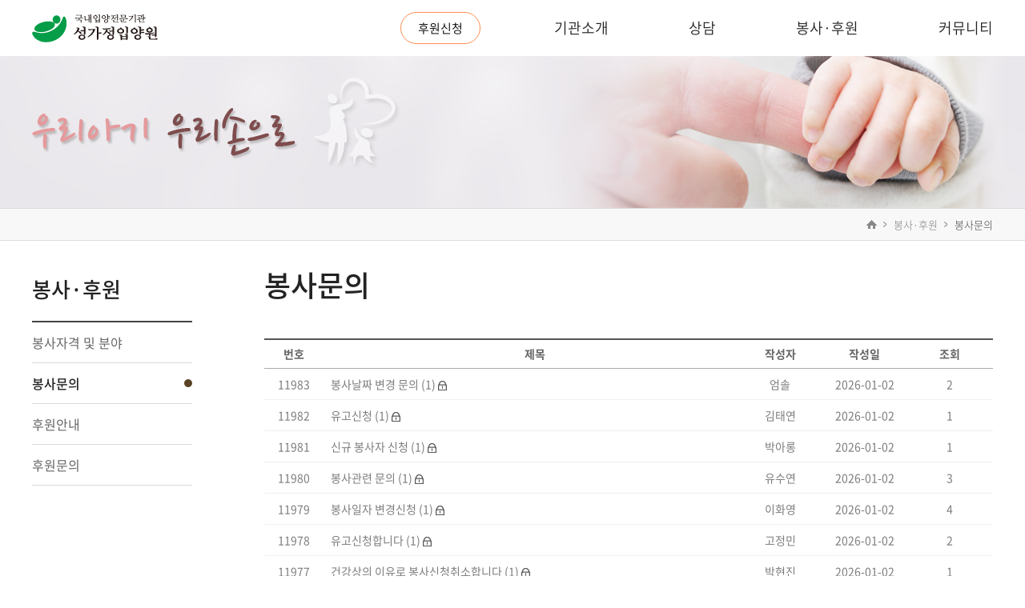

--- FILE ---
content_type: text/html
request_url: http://holyfcac.or.kr/bbs/board.php?tbl=volunteer&&category=&findType=&findWord=&sort1=&sort2=&it_id=&shop_flag=&mobile_flag=&page=12
body_size: 5590
content:
<!DOCTYPE html>
<head>
<meta http-equiv="X-UA-Compatible" content="IE=edge,chrome=1" />
<meta name="viewport" content="user-scalable=yes, maximum-scale=1.0, minimum-scale=0.25, width=1200">
<script src="https://ajax.googleapis.com/ajax/libs/jquery/1.11.2/jquery.min.js"></script>
<!--[if lt IE 9]>
  <script src="/css/js/selectivizr-min.js"></script>
  <script src="/css/js/selectivizr.js"></script>
<![endif]-->

<!-- 호환성 보기 제거 메타 -->
<meta http-equiv="X-UA-Compatible" content="IE=edge,chrome=1" />

<!-- 사이트 전체 기본 문자셋 지정 -->
<meta http-equiv="Content-Type" content="text/html; charset=utf-8">

<!-- 캐쉬 사용하지 않음 메타 -->
<meta http-equiv="Cache-Control" content="no-cache"/>
<meta http-equiv="Expires" content="0"/>
<meta http-equiv="Pragma" content="no-cache"/>

<!-- <meta name="robots" content="noindex,nofollow"> -->

<!-- 페이스북 관련 메타 
<meta property="og:image" content=""/>
<meta property="og:title" content="[성가정입양원]"/>
<meta property="og:description" content=""/>
<meta property="og:type" content="website" />-->

<!-- 트위터 관련 메타 -->
<meta name="twitter:title"          content="[성가정입양원] ">
<meta name="twitter:image"          content="">
<meta name="twitter:description"    content="">

<!-- 네이버 사이트 등록 관련 메타 -->
<meta name="naver-site-verification" content=""/>
<meta name="description" content="서울가톨릭 복지회소속 국내입양기관, 국내입양, 미혼부모상담, 자원봉사 및 후원 안내.">
<meta property="og:type" content="website">
<meta property="og:title" content="성가정입양원">
<meta property="og:description" content="서울가톨릭 복지회소속 국내입양기관, 국내입양, 미혼부모상담, 자원봉사 및 후원 안내.">
<meta property="og:image" content="http://www.holyfcac.or.kr/images/main/logo_naver.jpg">
<meta property="og:url" content="http://www.holyfcac.or.kr">

<!-- 공통 CSS 파일 -->
<link rel="stylesheet" href="/GnCommon/css/common.css" type="text/css">

<!-- 쇼핑몰 상품문의 / 사용후기 게시판 -->

<!-- 매장현황 게시판 스킨 -->
<link rel="stylesheet" href="/GnCommon/css/agency_search_bbs.css" type="text/css">

<!-- 커스텀 페이징 전용 CSS -->
<link rel="stylesheet" href="/GnCommon/css/custom_paging.css" type="text/css">

<!-- 기존 달력 -->
<link rel="stylesheet" href="/GnCommon/css/calendar-eraser_lim.css" type="text/css">
<link rel="stylesheet" href="/GnCommon/css/calender_jquery.css" type="text/css">
<!-- Gn 솔루션 자바스크립트 function -->
<script type='text/javascript' src='/GnCommon/js/javascript.js'></script>

<!-- jQuery 1.7 압축버젼 -->
<script type="text/javascript" src="/GnCommon/js/jquery-1.7.min.js"></script>

<!-- jQuery 애니메이션 (가속,탄력) 효과관련 추가 스크립트 -->
<script type="text/javascript" src="/GnCommon/js/jquery.easing.min.js"></script>

<!-- 모바일 카카오톡 링크 관련 -->
<script type='text/javascript' src='/GnCommon/js/kakao.link.js'></script>

<!-- 기존달력 -->
<script type='text/javascript' src='/GnCommon/js/calendar-eraser_lim.js'></script>

<title>성가정입양원 - 홈페이지</title>
<!-- ------------------------------------------------------------- [ 디자인 CSS 영역 - S ] ------------------------------------------------------------- -->

<link rel="stylesheet" href="/css/style.css" type="text/css">			<!-- 디자인 CSS -->
<link rel="stylesheet" href="/css/style_ex1.css" type="text/css">		<!-- 추가 CSS -->
<link rel="stylesheet" href="/css/font.css" type="text/css">		<!-- 추가 CSS -->
<script src="/css/js/menu.js"></script>
<!-- ------------------------------------------------------------- [ 디자인 CSS 영역 - E ] ------------------------------------------------------------- -->
<!-- ------------------------------------------------------------- [ 개발 CSS 영역 - S ] ------------------------------------------------------------- -->
<script src="/css/js/frmCheck.js" type="text/javascript"></script>
<!-- ------------------------------------------------------------- [ 개발 CSS 영역 - E ] ------------------------------------------------------------- -->
</head>

<body leftmargin="0" topmargin="0">
<DIV ID="objContents">

<div id="wrap">
	<div id="header">
		<div class="inner">
			<h1><a href="/main.php"><img src="/images/main/logo.jpg" alt="국내입양전문기관 성가정입양원" /></a></h1>
			<div class="member_menu">
				<!-- 					<span><a href="/member/login.php">Login</a></span>
					<span class="bar"><img src="/images/main/dot.jpg" alt="" /></span>
					<span><a href="/member/join.php">Join</a></span>
				 -->
			</div><!--// member_menu -->
			<div class="btn_top2">
				<a href="/sub03/sub03_2.php">후원신청</a>
			</div>
			<ul id="gnb" class="clfix">
				<li><a href="/sub01/sub01.php">기관소개</a></li>
				<li><a href="/sub02/sub01_1_2.php">상담</a></li>
				<li><a href="/sub03/sub01.php">봉사·후원</a></li>
				<li><a href="/bbs/board.php?tbl=notice">커뮤니티</a></li>
			</ul><!--// gnb -->
		</div><!--// inner -->
	</div><!--// header -->

	<div id="sub_visual" class="sub_visual1"></div><!--// sub_visual -->
	
	<div class="location">
		<div class="inner">
			<span class="path">
				<a href="/main.php"><img src="/images/sub/home.png" alt="HOME" class="path_home" /> </a>
				<a href="/sub03/sub01.php"><img src="/images/sub/path_arrow.png" alt="" class="path_arrow" /> 봉사·후원 </a>
				<img src="/images/sub/path_arrow.png" alt="" class="path_arrow" /> <span>봉사문의</span>
			</span>
		</div><!--// inner -->
	</div><!--// location -->

	<div id="sub_container" class="clfix">
		<div id="sidebar">
			<h2 class="sub_title">봉사·후원</h2>
			



	<div class="lnb">
		<h3 class='#none' ><a href="/sub03/sub01.php"  ><span>봉사자격 및 분야</span></a></h3>
		<h3 class='on' ><a href="/bbs/board.php?tbl=volunteer"  class="over" ><span>봉사문의</span></a></h3>
		<h3 class='#none' ><a href="/sub03/sub03.php"  ><span>후원안내</span></a></h3>
		<h3 class='#none' ><a href="/bbs/board.php?tbl=support"  ><span>후원문의</span></a></h3>
	</div>





		</div><!--// sidebar -->
		<div id="sub_contents">
			<div class="contop">
				<h3 class="page_title">봉사문의</h3>
			</div><!--// contop -->

			<div class="conbody">
				
				<style type="text/css">
.btn_top2{position: absolute; left: 460px; top: 50%;width:100px;height:40px; text-align:center;line-height:38px; border:solid 1px #ff8e55; border-radius:25px; transform:translateY(-50%);}
.btn_top2 a{display:block; color:black;font-size:15px; font-weight: 350;}
.btn_top2 a:hover{font-weight:500; color:#ff8e55}
.privacy_go{display:inline-block;}
.privacy_go2{background:#ff8e55; position:absolute; right: 0;display:inline-block;width:120px;height:30px; text-align:center;line-height:28px;top: 30px;}
.privacy_go2 a{display:block;font-size:13px; color:#fff;}
/* .privacy_go2 a:hover{color:#ff8e55} */
</style>
<script language='javascript'>
function check_confirm(str) {
    var f = document.ListCheck;
    var chk_count = 0;

    for (var i=0; i<f.length; i++) {
        if (f.elements[i].name == "list_ck[]" && f.elements[i].checked)
            chk_count++;
    }

    if (!chk_count) {
        alert(str + "할 게시물을 하나 이상 선택하세요.");
        return false;
    }
    return true;
}

// 선택한 게시물 삭제
function select_delete() {
	var f = document.ListCheck;

	str = "삭제";
	if (!check_confirm(str))
		return;

	if (!confirm("선택한 게시물을 정말 "+str+" 하시겠습니까?\n\n원글 삭제시 답변글까지 모두 삭제됩니다.\n\n한번 "+str+"한 자료는 복구할 수 없습니다"))
		return;

	f.submit();
}
// 선택한 게시물 삭제
function select_delete() {
	var f = document.ListCheck;

	str = "삭제";
	if (!check_confirm(str))
		return;

	if (!confirm("선택한 게시물을 정말 "+str+" 하시겠습니까?\n\n원글 삭제시 답변글까지 모두 삭제됩니다.\n\n한번 "+str+"한 자료는 복구할 수 없습니다"))
		return;

	f.submit();
}
// 선택한 게시물 복사
function bbscopy() {
	var f = document.ListCheck;

	str = "복사";
	if (!check_confirm(str)){ return false;}

	if(!f.typedbname.value&&document.getElementById("dbname_view").style.display=="block"){
		alert('복사/이동할 게시판이 없습니다.\n\n관리자페이지>사이트관리>게시판관리에서     \n체크 하신후 이용 바랍니다.');
		return false;
	}

	if(!f.typedbname.value){
		alert(str+"할 테이블을 선택하여 주십시오");
		document.getElementById("dbname_view").style.display = "block";
		return false;
	}

	if (!confirm("선택한 게시물을 정말 "+str+" 하시겠습니까?")){ return false;}

	f.mode.value="COPY";
	f.submit();
}
// 선택한 게시물 이동
function bbsmove() {
	var f = document.ListCheck;

	str = "이동";
	if (!check_confirm(str)){ return false;}

	if(!f.typedbname.value&&document.getElementById("dbname_view").style.display=="block"){
		alert('복사/이동할 게시판이 없습니다.\n\n관리자페이지>사이트관리>게시판관리에서     \n체크 하신후 이용 바랍니다.');
		return false;
	}

	if(!f.typedbname.value){
		alert(str+"할 테이블을 선택하여 주십시오");
		document.getElementById("dbname_view").style.display = "block";
		return false;
	}

	if (!confirm("선택한 게시물을 정말 "+str+" 하시겠습니까?")){ return false;}

	f.mode.value = "MOVE";
	f.submit();
}
</script>

<style>
.tit {font-weight:bold;color:#666666;text-align:center;}
.bbs_categ {line-height:22px;}
.bbs_categ  td {line-height:24px; height:24px; color:#c2c2c2; text-decoration:none;}
.bbs_categ  td a:hover{line-height:24px; height:24px; color:#f26731; text-decoration:none;}
.sub_dot{background:url('/images/sub/sub_dot.jpg') 0 4px no-repeat; padding-left:12px; vertical-align:top;}
.bbs_btn{width:80px; height:27px; background:#ffffff; color:#111; font-weight:bold; border:1px solid #dbdbdb; text-align:center; line-height:25px; display:inline-block;}
</style>
<br />
<table width="100%" border="0" cellspacing="0" cellpadding="0" align="center">
<form name="ListCheck" id="test" method="post" action="/bbs/process.php" enctype="multipart/form-data" validate="UTF-8" onsubmit="return listChk(this)">
<!-- ######### 주요 히든 필드 수정하지 마세요 ########### -->
<input type="hidden" name="mode" value="LISTDEL">
<input type="hidden" name="tbl" value="volunteer">
<input type="hidden" name="category" value="">
<input type="hidden" name="findType" value="">
<input type="hidden" name="findword" value="">
<input type="hidden" name="sort1" value="b_regist">
<input type="hidden" name="sort2" value="desc">
<input type="hidden" name="page" value="12">
<!-- ######### 주요 히든 필드 수정하지 마세요 ########### -->
<!-- ######### 게시물 복사/이동시 필요 합니다 ########### -->
<input type="hidden" name="typedbname">
<input type="hidden" name="tablecategory">
  <tr>
    <td height="2" bgcolor="#555555" colspan="26"></td>
  </tr>
  <tr height="35" align="center" bgcolor="#ffffff">
    <td width="7%" height="35" class="tit">번호</td>
    <td width="1%" valign="top"  ></td>
        <td width="48%" class="tit"> 제목</td>
     <td width="1%" valign="top"  > </td>

    <td width="8%" class="tit">작성자</td>
    <td width="1%" valign="top"  > </td>
    <td width="10%" class="tit">작성일</td>
    <td width="1%" valign="top"  > </td>
	    <td width="8%" class="tit">조회</td>
    <td width="1%" valign="top"  ></td>
	      </tr>
  <tr>
    <td height="1" bgcolor="#aaaaaa" colspan="26"></td>
  </tr>
    <tr height="35" align="center">
    <td>
      11983    </td>
    <td>&nbsp;</td>
        <td align="left" style="padding:8px 0; ">
				<a href="/bbs/board.php?tbl=volunteer&mode=PASS&type=VIEW&num=15915&category=&findType=&findWord=&sort1=&sort2=&it_id=&shop_flag=&mobile_flag=&page=12">
		봉사날짜 변경 문의</span>
		</a>
		(1)		<img src='/skin/bbs/basic_white/images/btn_secret.gif' border=0  align='absmiddle' style='vertical-align:middle;'>						    </td>
    <td>&nbsp;</td>
    <td>
      엄솔    </td>
    <td>&nbsp;</td>
    <td>
      2026-01-02    </td>
    <td>&nbsp;</td>
	    <td>
      2    </td>
    <td>&nbsp;</td>
	      </tr>
  <tr>
    <td height="1" bgcolor="#F0F0F0" colspan="26"></td>
  </tr>
    <tr height="35" align="center">
    <td>
      11982    </td>
    <td>&nbsp;</td>
        <td align="left" style="padding:8px 0; ">
				<a href="/bbs/board.php?tbl=volunteer&mode=PASS&type=VIEW&num=15914&category=&findType=&findWord=&sort1=&sort2=&it_id=&shop_flag=&mobile_flag=&page=12">
		유고신청</span>
		</a>
		(1)		<img src='/skin/bbs/basic_white/images/btn_secret.gif' border=0  align='absmiddle' style='vertical-align:middle;'>						    </td>
    <td>&nbsp;</td>
    <td>
      김태연    </td>
    <td>&nbsp;</td>
    <td>
      2026-01-02    </td>
    <td>&nbsp;</td>
	    <td>
      1    </td>
    <td>&nbsp;</td>
	      </tr>
  <tr>
    <td height="1" bgcolor="#F0F0F0" colspan="26"></td>
  </tr>
    <tr height="35" align="center">
    <td>
      11981    </td>
    <td>&nbsp;</td>
        <td align="left" style="padding:8px 0; ">
				<a href="/bbs/board.php?tbl=volunteer&mode=PASS&type=VIEW&num=15913&category=&findType=&findWord=&sort1=&sort2=&it_id=&shop_flag=&mobile_flag=&page=12">
		신규 봉사자 신청</span>
		</a>
		(1)		<img src='/skin/bbs/basic_white/images/btn_secret.gif' border=0  align='absmiddle' style='vertical-align:middle;'>						    </td>
    <td>&nbsp;</td>
    <td>
      박아롱    </td>
    <td>&nbsp;</td>
    <td>
      2026-01-02    </td>
    <td>&nbsp;</td>
	    <td>
      1    </td>
    <td>&nbsp;</td>
	      </tr>
  <tr>
    <td height="1" bgcolor="#F0F0F0" colspan="26"></td>
  </tr>
    <tr height="35" align="center">
    <td>
      11980    </td>
    <td>&nbsp;</td>
        <td align="left" style="padding:8px 0; ">
				<a href="/bbs/board.php?tbl=volunteer&mode=PASS&type=VIEW&num=15912&category=&findType=&findWord=&sort1=&sort2=&it_id=&shop_flag=&mobile_flag=&page=12">
		봉사관련 문의 </span>
		</a>
		(1)		<img src='/skin/bbs/basic_white/images/btn_secret.gif' border=0  align='absmiddle' style='vertical-align:middle;'>						    </td>
    <td>&nbsp;</td>
    <td>
      유수연    </td>
    <td>&nbsp;</td>
    <td>
      2026-01-02    </td>
    <td>&nbsp;</td>
	    <td>
      3    </td>
    <td>&nbsp;</td>
	      </tr>
  <tr>
    <td height="1" bgcolor="#F0F0F0" colspan="26"></td>
  </tr>
    <tr height="35" align="center">
    <td>
      11979    </td>
    <td>&nbsp;</td>
        <td align="left" style="padding:8px 0; ">
				<a href="/bbs/board.php?tbl=volunteer&mode=PASS&type=VIEW&num=15911&category=&findType=&findWord=&sort1=&sort2=&it_id=&shop_flag=&mobile_flag=&page=12">
		봉사일자 변경신청</span>
		</a>
		(1)		<img src='/skin/bbs/basic_white/images/btn_secret.gif' border=0  align='absmiddle' style='vertical-align:middle;'>						    </td>
    <td>&nbsp;</td>
    <td>
      이화영    </td>
    <td>&nbsp;</td>
    <td>
      2026-01-02    </td>
    <td>&nbsp;</td>
	    <td>
      4    </td>
    <td>&nbsp;</td>
	      </tr>
  <tr>
    <td height="1" bgcolor="#F0F0F0" colspan="26"></td>
  </tr>
    <tr height="35" align="center">
    <td>
      11978    </td>
    <td>&nbsp;</td>
        <td align="left" style="padding:8px 0; ">
				<a href="/bbs/board.php?tbl=volunteer&mode=PASS&type=VIEW&num=15910&category=&findType=&findWord=&sort1=&sort2=&it_id=&shop_flag=&mobile_flag=&page=12">
		유고신청합니다</span>
		</a>
		(1)		<img src='/skin/bbs/basic_white/images/btn_secret.gif' border=0  align='absmiddle' style='vertical-align:middle;'>						    </td>
    <td>&nbsp;</td>
    <td>
      고정민    </td>
    <td>&nbsp;</td>
    <td>
      2026-01-02    </td>
    <td>&nbsp;</td>
	    <td>
      2    </td>
    <td>&nbsp;</td>
	      </tr>
  <tr>
    <td height="1" bgcolor="#F0F0F0" colspan="26"></td>
  </tr>
    <tr height="35" align="center">
    <td>
      11977    </td>
    <td>&nbsp;</td>
        <td align="left" style="padding:8px 0; ">
				<a href="/bbs/board.php?tbl=volunteer&mode=PASS&type=VIEW&num=15909&category=&findType=&findWord=&sort1=&sort2=&it_id=&shop_flag=&mobile_flag=&page=12">
		건강상의 이유로 봉사신청취소합니다</span>
		</a>
		(1)		<img src='/skin/bbs/basic_white/images/btn_secret.gif' border=0  align='absmiddle' style='vertical-align:middle;'>						    </td>
    <td>&nbsp;</td>
    <td>
      박현진    </td>
    <td>&nbsp;</td>
    <td>
      2026-01-02    </td>
    <td>&nbsp;</td>
	    <td>
      1    </td>
    <td>&nbsp;</td>
	      </tr>
  <tr>
    <td height="1" bgcolor="#F0F0F0" colspan="26"></td>
  </tr>
    <tr height="35" align="center">
    <td>
      11976    </td>
    <td>&nbsp;</td>
        <td align="left" style="padding:8px 0; ">
				<a href="/bbs/board.php?tbl=volunteer&mode=PASS&type=VIEW&num=15908&category=&findType=&findWord=&sort1=&sort2=&it_id=&shop_flag=&mobile_flag=&page=12">
		신규 자원봉사 신청</span>
		</a>
		(1)		<img src='/skin/bbs/basic_white/images/btn_secret.gif' border=0  align='absmiddle' style='vertical-align:middle;'>						    </td>
    <td>&nbsp;</td>
    <td>
      장해리    </td>
    <td>&nbsp;</td>
    <td>
      2026-01-02    </td>
    <td>&nbsp;</td>
	    <td>
      1    </td>
    <td>&nbsp;</td>
	      </tr>
  <tr>
    <td height="1" bgcolor="#F0F0F0" colspan="26"></td>
  </tr>
    <tr height="35" align="center">
    <td>
      11975    </td>
    <td>&nbsp;</td>
        <td align="left" style="padding:8px 0; ">
				<a href="/bbs/board.php?tbl=volunteer&mode=PASS&type=VIEW&num=15907&category=&findType=&findWord=&sort1=&sort2=&it_id=&shop_flag=&mobile_flag=&page=12">
		유고신청 관련</span>
		</a>
		(1)		<img src='/skin/bbs/basic_white/images/btn_secret.gif' border=0  align='absmiddle' style='vertical-align:middle;'>						    </td>
    <td>&nbsp;</td>
    <td>
      이유나    </td>
    <td>&nbsp;</td>
    <td>
      2026-01-02    </td>
    <td>&nbsp;</td>
	    <td>
      4    </td>
    <td>&nbsp;</td>
	      </tr>
  <tr>
    <td height="1" bgcolor="#F0F0F0" colspan="26"></td>
  </tr>
    <tr height="35" align="center">
    <td>
      11974    </td>
    <td>&nbsp;</td>
        <td align="left" style="padding:8px 0; ">
				<a href="/bbs/board.php?tbl=volunteer&mode=PASS&type=VIEW&num=15906&category=&findType=&findWord=&sort1=&sort2=&it_id=&shop_flag=&mobile_flag=&page=12">
		신규자원봉사신청</span>
		</a>
		(1)		<img src='/skin/bbs/basic_white/images/btn_secret.gif' border=0  align='absmiddle' style='vertical-align:middle;'>						    </td>
    <td>&nbsp;</td>
    <td>
      구나연    </td>
    <td>&nbsp;</td>
    <td>
      2026-01-02    </td>
    <td>&nbsp;</td>
	    <td>
      1    </td>
    <td>&nbsp;</td>
	      </tr>
  <tr>
    <td height="1" bgcolor="#F0F0F0" colspan="26"></td>
  </tr>
      <tr>
    <td height="1" bgcolor="#dcdcdc" colspan="26"></td>
  </tr>
</form>
</table>

<table width="100%" border="0" cellspacing="0" cellpadding="0" align="center">
	<tr>
		<td height="50" align="left">
			        </td>
		<td height="50" align="right">
					<a href="/bbs/board.php?tbl=volunteer&mode=WRITE&category=&findType=&findWord=&sort1=&sort2=&page=12&mobile_flag="><div class="bbs_btn">글쓰기</div></a>
						</td>
	</tr>
	<tr>
		<td align="center" colspan="2">
			<div class="paginate mt20">
				<ul>
					<li style='padding-left:5px; padding-right:5px;'><a href='/bbs/board.php?tbl=volunteer&&category=&findType=&findWord=&sort1=&sort2=&it_id=&shop_flag=&mobile_flag=&page=1'><img src='/images/paging/left_.jpg' border='0' style='vertical-align:middle;'></a></li><a href='/bbs/board.php?tbl=volunteer&&category=&findType=&findWord=&sort1=&sort2=&it_id=&shop_flag=&mobile_flag=&page=10'><li><img src='/images/paging/left.jpg' border='0' style='vertical-align:middle;'></li></a><li style='padding:2px;'><span class='over_page'><a href='/bbs/board.php?tbl=volunteer&&category=&findType=&findWord=&sort1=&sort2=&it_id=&shop_flag=&mobile_flag=&page=11'>11</a></span></li><li style='padding:2px;'><strong>12</strong></li><li style='padding:2px;'><span class='over_page'><a href='/bbs/board.php?tbl=volunteer&&category=&findType=&findWord=&sort1=&sort2=&it_id=&shop_flag=&mobile_flag=&page=13'>13</a></span></li><li style='padding:2px;'><span class='over_page'><a href='/bbs/board.php?tbl=volunteer&&category=&findType=&findWord=&sort1=&sort2=&it_id=&shop_flag=&mobile_flag=&page=14'>14</a></span></li><li style='padding:2px;'><span class='over_page'><a href='/bbs/board.php?tbl=volunteer&&category=&findType=&findWord=&sort1=&sort2=&it_id=&shop_flag=&mobile_flag=&page=15'>15</a></span></li><li style='padding:2px;'><span class='over_page'><a href='/bbs/board.php?tbl=volunteer&&category=&findType=&findWord=&sort1=&sort2=&it_id=&shop_flag=&mobile_flag=&page=16'>16</a></span></li><li style='padding:2px;'><span class='over_page'><a href='/bbs/board.php?tbl=volunteer&&category=&findType=&findWord=&sort1=&sort2=&it_id=&shop_flag=&mobile_flag=&page=17'>17</a></span></li><li style='padding:2px;'><span class='over_page'><a href='/bbs/board.php?tbl=volunteer&&category=&findType=&findWord=&sort1=&sort2=&it_id=&shop_flag=&mobile_flag=&page=18'>18</a></span></li><li style='padding:2px;'><span class='over_page'><a href='/bbs/board.php?tbl=volunteer&&category=&findType=&findWord=&sort1=&sort2=&it_id=&shop_flag=&mobile_flag=&page=19'>19</a></span></li><li style='padding:2px;'><span class='over_page'><a href='/bbs/board.php?tbl=volunteer&&category=&findType=&findWord=&sort1=&sort2=&it_id=&shop_flag=&mobile_flag=&page=20'>20</a></span></li><a href='/bbs/board.php?tbl=volunteer&&category=&findType=&findWord=&sort1=&sort2=&it_id=&shop_flag=&mobile_flag=&page=21'><li><img src='/images/paging/right.jpg' border='0' style='vertical-align:middle;'></li></a><li style='padding-left:5px; padding-right:5px;'><a href='/bbs/board.php?tbl=volunteer&&category=&findType=&findWord=&sort1=&sort2=&it_id=&shop_flag=&mobile_flag=&page=1210'><img src='/images/paging/right_.jpg' border='0' style='vertical-align:middle;'></a></li>				</ul>
			</div>
				</td>
	</tr>
</table>

<div class="board_search mt20 mb50">
	<table width="100%" border="0" cellspacing="0" cellpadding="0" align="center">
		<tr>
			<td>
				<table border="0" cellspacing="0" cellpadding="0" align="center">
					<tr>
				<form name=search action="/bbs/board.php" autocomplete="off" style="margin:0px;">
				<input type=hidden name=tbl value="volunteer">
				<input type=hidden name=mode value="">
				<input type=hidden name=page value="12">
						<td style="font-size:0">
																				<select name="findType">
								<option value="" selected>--검색--</option>
								<option value="title" >제목</option>
								<option value="name" >작성자명</option>
								<option value="content" >내용</option>
							</select>
							&nbsp;<input type="text" name="findWord" class="board_search_area" placeholder="검색어를 입력하세요" value="">&nbsp;<input type="submit" value="검색" class="board_btn_seach"/>
						</td>
				</form>
					</tr>
				</table>
			</td>
		</tr>
	</table>
</div>
<style>
.board_search{height:50px; background:#efefef; border:1px solid #ccc; padding:10px 0; }
.board_search select{height:28px; box-sizing:border-box; font-size:13px; border:1px solid #ccc; vertical-align:middle;}
.board_search input{height:28px; box-sizing:border-box; font-size:13px; vertical-align:middle;}
.board_search .board_search_area{width:230px; border:1px solid #ccc; text-indent:10px; margin:0 5px; }
.board_search .board_btn_seach{width:80px; background:#888; border:1px solid #666; color:#fff; font-weight:bold; vertical-align:middle;}
</style>				
			</div><!--// conbody -->
		</div><!--// sub_contents -->
	</div><!--// sub_container -->


	<div id="footer">
		<div class="inner">
			<div class="footer_logo">
				<img src="/images/main/footer_logo1.jpg" alt="국내입양전문기관 성가정입양원" /><br />
				<img src="/images/main/footer_logo2.jpg" alt="사회복지법인 서울가톨릭사회복지회" />
			</div><!--// footer_logo -->

			<div class="information">
			<p class="privacy_go"><a href="/member/privacy.php" >개인정보취급방침</a></p>
			
				<address>
					<span>주소: [02824] 서울특별시 성북구 선잠로 2길 242, 고유번호 209-82-06422</span>
					<span>전화번호 : 02-764-4741~3, 팩스 : 02-764-4746, email : holy4741@hanmail.net </span>
				</address>
				<p class="copyright">Copyright (c) 성가정입양원 (Holy Family Child Adoption Center) Holyfcac.or.kr, All rights reserved. </p>
			</div><!--// information -->
			<p class="privacy_go2"><a href="http://www.saetun.co.kr/ebook/ecatalog5.php?Dir=92&catimage=&callmode=admin" target="blank"><span style="font-size:8px">▶</span>&nbsp;&nbsp;소식지 보기</a></p>

		</div><!--// inner -->
	</div><!--// footer -->
</div><!--// wrap -->



<script type="text/javascript">
	$('.family_site_title h2').click(function(){
		$('.family_site_list').slideToggle(200)
	})
	$('.family_site').mouseleave(function(){
		$('.family_site_list').slideUp(200)
	})
</script>
</DIV>
<DIV ID="objSelection">
</DIV>

</body>
</html>


<!-- new post -->
<script src="http://dmaps.daum.net/map_js_init/postcode.v2.js"></script>
<script type="text/javascript" src="/addr_zip/Uzipjs/new_UzipJs.js"></script><!-- openDaumPostcode -->


--- FILE ---
content_type: text/css
request_url: http://holyfcac.or.kr/css/style.css
body_size: 4730
content:
/* Common **********************************************************************/
/* @import url(http://fonts.googleapis.com/earlyaccess/nanumgothic.css); */
@import url('https://cdn.rawgit.com/theeluwin/NotoSansKR-Hestia/master/stylesheets/NotoSansKR-Hestia.css');
@import url('https://cdn.rawgit.com/singihae/Webfonts/master/style.css');
/* Common **********************************************************************/ 
html,body {width:100%; }
html {overflow-y:scroll; box-sizing:border-box;}
*, *:before, *:after{box-sizing:inherit;}
*{
-webkit-text-size-adjust:none;
-webkit-text-size-adjust - auto | none | N% (default auto)
}
body {word-break:break-all;-ms-word-break:break-all; }
body,div,dl,dt,dd,ul,ol,li,h1,h2,h3,h4,h5,h6,pre,code,form,fieldset,legend,textarea,p,blockquote,th,td,input,select,textarea,button {margin:0; padding:0;}
fieldset,img {border:0px none;  vertical-align:top;}
dl,ul,ol,menu,li {list-style:none;}
blockquote, q {quotes: none;}
blockquote:before, blockquote:after,q:before, q:after {content:''; content:none;}
button {border:0 none; background-color:transparent; cursor:pointer;}
body { background:#fff;}
body,th,td,input,select,textarea,button {font-size:14px; line-height:1.6; font-family:'Noto Sans Korean', sans-serif; color:#7d7d7d; font-weight: 400;}  

a:link,a:active,a:visited{color:#7d7d7d; text-decoration:none; border:0px;}
a:hover,a:focus{color:#333; text-decoration:none}

table {border-collapse:collapse; border-spacing:0;}
address,caption,cite,code,dfn,em,var {font-style:normal; font-weight:normal;}
summary, caption, legend, hr {width:0; height:0; font-size: ; line-height: ; overflow: hidden; visibility: hidden; border: none; position:absolute; left:-1000em;}
caption {position:static;}
/* label hidden 처리 */
.invisible{overflow:hidden; visibility:hidden; width:0; height:0; font-size:0; line-height:0; position:absolute;}
label.invisible{*position:Absolute;}

/* common */
.clfix:after {content: "."; display: block; height:0px; clear: both; visibility: hidden;}
.clfix {display:inline-block;}
.clfix {display:block;}
* html .clfix {height:1%;} /* Hides from IE-mac */
.clfix {zoom:1;} /*for IE 5.5-7*/

.list {border-top:2px solid #1c1815; border-bottom:1px solid #1c1815;}
.jua {font-family:'BM JUA','배달의민족 주아',sans-serif;}
.hana{font-family:'BM HANNA','배달의민족 한나', sans-serif; }

h4.h4_title	{font-family:'BM JUA','배달의민족 주아',sans-serif; background: url(/images/sub/h4_title.jpg) no-repeat 0 10px; font-size: 25px; color: #487fab; padding-left: 16px;}

/*멤버스킨*/
.title{font-size:15px; font-weight:bold;}

/*테이블*/
.tbl_type,.tbl_type th,.tbl_type td{border:0}
.tbl_type{width:100%;border-bottom:1px solid #e2e2e5; }
.tbl_type th{padding:10px 0 10px 0;border-top:2px solid #383d4a; font-weight:bold; border-bottom:1px solid #e2e2e5;}
.tbl_type p{font-size:11px; color:#b6b7bc;}
.tbl_type td{padding:7px 0 7px 0;border-top:1px solid #e5e5e5;color:#4c4c4c; border-bottom:none; border-top:none; line-height:18px;}

.tbl_type2,.tbl_type2 th,.tbl_type2 td{border:0}
.tbl_type2{width:100%;border-bottom:1px solid #e7e7e7; }
.tbl_type2 th{padding:10px 0 10px 0; background:#f9f9f9; text-align:center;}
.tbl_type2 p{font-size:11px; color:#b6b7bc;}
.tbl_type2 td{padding:10px 0 10px 10px; border-bottom:none; border-top:none; line-height:18px;}

.tbl_type3{width:100%; border-left:1px #ddd solid; border-right:1px #ddd solid;}
.tbl_type3 th {text-align:center;  background:#f6f6f6;border-bottom:1px #ccc solid; font-size:15px; color:#444; font-weight:bold; line-height:20px;  padding:15px ; text-align:center;}
.tbl_type3 .thbg {background:#777; font-size:15px; color:#fff; font-weight:600; line-height:20px; text-align:center;border-left:none;}
.tbl_type3 td { border-bottom:1px #ccc solid; line-height:35px; border-left:1px solid #ccc;  font-size:14px; color:#666;  line-height:24px; padding:20px ;}
.tbl_type3 .border_none{border-bottom:1px solid #ccc; border-left:1px solid #fff;}
.tbl_type3 .left_border {border-left:1px solid #ccc; }
.tbl_type3 .cetner { text-align:center; padding-left:0px;}
.tbl_type3 .left { text-align:left; padding-left:20px;}

/*로그인스킨*/
.login_wrap{width:600px; position:relative; margin:0 auto; text-align:center;overflow:hidden;}
.login_id{width:240px; float:left;height:30px; font-size:14px; font-weight:bold; color:#444;}
.login_pw{width:240px; float:left; height:30px; font-size:14px; font-weight:bold; color:#444;}
.login_btn{width:70px; float:left; height:30px; font-size:14px; font-weight:bold; color:#fff; background-color:#333; border:none; }
.num_txt{width:100px; float:left;height:20px; font-size:13px; font-weight:bold; color:#444;}
.font_color{color:#1a386a; font-weight:bold;}

/*회원가입 스킨*/
.inWrap {width:98%;  border:1px solid #353638; border-width:1px 0; padding:30px 0;}
.inWrap.type1 { padding:50px 0;}
.inWrap.type2 { padding:0;}
.inWrap.type3 { padding:5px 0; border-bottom-width:0;}
.inWrap.width1 { width:680px !important; margin:0 auto;}
.tbox1 { border:1px solid #cdcdcd; }
.tbox1 .boxTit { padding:20px 20px 10px; color:#333; font-weight:700; font-size:16px;}
.tbox1 .txt_scroll { height:200px; padding:0 20px; overflow-y:auto;}
.txt_type { line-height:25px; font-size:13px; color:#666;}
.agreement input{vertical-align:middle; border:none;}
.btnType { display:inline-block; position:relative; transition:all 0.3s;}
.btnType.btn1 { height:30px; line-height:28px; padding:0 45px; font-size:13px;}
.btnType.btn1.color2 {border:1px solid #333; background:#333; cursor:pointer; }
.btnWrap input{color:#fff;}

.center{text-align:center; }
.inner{width:1200px; margin:0 auto; position:Relative; }
#header .inner{height:100%}

/*  


****** font-weight 참고하세용 ******
font-weight:100 - NotoSans-Thin
font-weight:300 - NotoSans-Light
font-weight:350 - NotoSans-DemiLight
font-weight:400 - NotoSans-Regular
font-weight:500 - NotoSans-Medium
font-weight:700 - NotoSans-Bold


*/

#wrap{}
#header{width:100%; height:70px; }
#header h1{position:absolute; left:0; top:18px;}
#header .member_menu{position:absolute; right:0; top:0; }
#header .member_menu span{line-height:65px; font-weight:300;}
#header .member_menu span.bar{margin:0 10px;}
#header .member_menu span.bar img{vertical-align:Middle;}
#header .member_menu span a{font-size:13px; color:#999999; }
#gnb{float:right;}
#gnb > li{float:left; line-height:70px; font-size:18px; font-weight:350; margin-left:100px;}
#gnb > li > a{color:#222222;}
#gnb > li > a:hover{font-weight:500; }
#visual_wrap{width:100%; height:350px; position:relative; overflow:hidden; }
.main_quick_menu{width:100%; height:255px; background:url(/images/main/bg_quick.jpg) top center no-repeat; }
.main_quick_menu .inner{padding-top:30px;}
.main_quick_menu p.top_txt{font-size:14px; color:#666666; font-weight:350; line-height:34px; text-align:center; }
.main_quick_menu p.top_txt strong{display:block; font-size:28px; color:#444444; font-weight: 500;}
.main_quick_menu p.top_txt span.color_green{color:#67992c; }
.main_quick_menu p.top_txt span.color_orange{color:#f68c02; }
.main_quick_menu .quick_menu{margin-top:25px;}
.main_quick_menu .quick_menu li{float:left; width:300px; position:relative; }
.main_quick_menu .quick_menu li a{}
.main_quick_menu .quick_menu li a:after{display:block; content:''; clear:both;}
.main_quick_menu .quick_menu li img{float:left; margin-right:24px;}
.main_quick_menu .quick_menu li dl{margin-top:35px;}
.main_quick_menu .quick_menu li dt{font-size:18px; color:#333333; font-weight:700; line-height:40px;}
.main_quick_menu .quick_menu li dd{font-size:14px; color:#888888; font-weight:400; line-height:24px; margin-top:4px;}
.main_quick_menu .quick_menu li:hover img{transform:rotateY(360deg); transition:500ms linear all;}

.main_container{width:1200px; margin:40px auto 0; }
.main_container > div{float:left; position:relative; margin-bottom:40px;}
.main_container h2{font-size:20px; color:#333333; line-height:1; }
.main_cont1{width:600px; height:200px; background:url(/images/main/bg_cont1.jpg) 0 0 no-repeat; }
.main_cont1 a{display:block; width:100%; height:100%; padding:33px 0 0 248px;}
.main_cont2{width:260px; height:200px; background:url(/images/main/bg_cont2.jpg) 0 0 no-repeat; padding:34px 0 0 30px;}
.main_cont3{width:260px; height:200px; background:url(/images/main/bg_cont3.jpg) 0 0 no-repeat; padding:34px 0 0 30px;}
.main_cont1 p, .main_cont2 p, .main_cont3 p{font-size:14px; color:#888888; line-height:24px; font-weight:400; margin-top:20px;}
.main_cont1 p strong, .main_cont2 p strong, .main_cont3 p strong{display:block; font-weight:500; font-size:16px; color:#777777; margin-bottom:7px;}
.main_cont2 a.btn_go{display:block; width:200px; height:31px; text-align:center; line-height:31px; font-size:14px; color:#ffffff; font-weight:500; background:#487fab; margin-top:15px;}
.main_cont3 a.btn_go{display:block; width:200px; height:31px; text-align:center; line-height:31px; font-size:14px; color:#ffffff; font-weight:500; background:#76923b; margin-top:15px;}
.main_cont4{width:600px; height:265px; border-bottom:1px solid #cccccc; }
.main_cont4 .bbs_tab{height:50px; border-bottom:1px solid #999999; margin-left:1px;}
.main_cont4 .bbs_tab li{float:left; width:135px; height:49px; border:1px solid #cccccc; border-bottom:0 none; margin-left:-1px; text-align:center; line-height:49px; cursor:pointer; font-size:16px; color:#555555; }
.main_cont4 .bbs_tab li:hover{ font-weight:700;}
.main_cont4 .bbs_tab li.on{background:#f3f19d; border:1px solid #f3f19d; border-bottom:0 none; font-weight:700;}
.main_cont4 .btn_more_list{position:absolute; right:1px; top:2px; }
.main_cont4 .btn_more_list li{position:absolute; right:0; top:0;}
.main_cont4 .bbs_cont_wrap{padding:17px 10px 0; }
.main_cont4 .bbs_cont_wrap .preview_bbs_list{}
.main_cont4 .bbs_cont_wrap .preview_bbs_list li{font-size:15px; color:#555555; font-weight:300; line-height:35px; background:url(/images/main/dot2.jpg) 0 center no-repeat; padding-left:13px;}
.main_cont4 .bbs_cont_wrap .preview_bbs_list li span{float:right; margin-left:30px;}
.main_cont4 .bbs_cont_wrap .preview_bbs_list li a{color:#555555; display:block; text-overflow:ellipsis; white-space:nowrap; overflow:hidden; }
.main_cont4 .bbs_cont_wrap .preview_bbs_list li a:hover{text-decoration:underline;}
.main_cont5{width:560px;}
.main_cont5 h2{height:50px; border-bottom:1px solid #999999; font-size:20px; color:#333333; line-height:40px; }
.main_cont5 a.btn_more{position:absolute; right:1px; top:2px;}
.main_cont5 .preview_gallery_list{padding-top:30px;}
.main_cont5 .preview_gallery_list li{float:left; width:175px; margin-left:17.5px; font-size:0;}
.main_cont5 .preview_gallery_list li:first-child{margin-left:0; }
.main_cont5 .preview_gallery_list li .gallery_img{width:175px; height:140px; display:table-cell; text-align:center; vertical-align:middle; border:1px solid #e0e0e0; }
.main_cont5 .preview_gallery_list li .gallery_img img{max-width:173px; max-height:138px;}
.main_cont5 .preview_gallery_list li p{display:block; text-overflow:ellipsis; white-space:nowrap; overflow:hidden; font-size:14px; color:#444444; font-weight:300; line-height:40px;}

.banner_rolling{width:1200px; margin:0 auto; height:70px;}

#footer{border-top:1px solid #cccccc; height:140px;}
#footer .footer_logo{position:absolute; left:0; top:34px;}
#footer .footer_logo img{margin-bottom:6px;}
#footer .information{position:absolute; left:195px; top:30px;}
#footer .information address{}
#footer .information address span{display:block; font-size:13px; color:#666666; line-height:23px; font-weight:300; }
#footer .information p.copyright{display:block; font-size:13px; color:#666666; line-height:23px; font-weight:300; }
#footer .family_site{position:absolute; right:0; top:36px; }
#footer .family_site_title{width:210px; height:30px; border:1px solid #999999; cursor:pointer; background:url(/images/main/arrow_family_site.jpg) right center no-repeat; }
#footer .family_site_title h2{font-size:13px; color:#555555; font-weight:300; line-height:28px; padding-left:20px;}
#footer .family_site_list{display:none; position:absolute; left:0; bottom:29px; border:1px solid #999999; width:210px; background:#ffffff; padding:10px 0;}
#footer .family_site_list li{line-height:24px;}
#footer .family_site_list li a{display:block; width:100%; height:100%; padding:0 20px; font-size:13px; color:#777777;}
#footer .family_site_list li a:hover{color:#333333; }

.privacy_go {font-size:13px; color:#222;}
.privacy_go a{font-size:13px; color:#222;}
.select_box{border:1px solid #d6d9de}
/* sub */
#sub_visual{width:100%; height:190px; }
.sub_visual1{background:url(/images/sub/sub_visual1.jpg) top center no-repeat; }
.location{width:100%; height:41px; background:#f8f8f8; border-top:1px solid #dddddd; border-bottom:1px solid #dddddd; text-align:right; }
.location span.path{font-size:13px; color:#888888; font-weight:300; line-height:39px;}
.location span.path img.path_home{vertical-align:0px; }
.location span.path img.path_arrow{vertical-align:2px; margin:0 5px;}
.location span.path span{color:#444444; }
#sub_container{width:1200px; margin:0 auto; }
#sidebar{width:200px; float:left; }
#sidebar h2.sub_title{width:200px; height:100px; font-size:26px; color:#222222; font-weight:500; line-height:120px;}
.lnb{border-top:2px solid #444444; }
.lnb h3{height:51px; border-bottom:1px solid #dadada; line-height:50px;}
.lnb h3 a{display:block; width:100%; height:100%; font-size:16px; color:#666666; font-weight:400;}
.lnb h3 a:hover{font-weight:500; color:#222222;}
.lnb h3 a.over, .lnb h3.active a{font-weight:500; color:#222222; background:url(/images/sub/lnb_on.jpg) right center no-repeat; }
.lnb ul{border-bottom:1px solid #dadada; background:#f4f4f4; padding:10px 10px; display:none;}
.lnb ul li{line-height:26px;}
.lnb ul li a{font-size:13px; font-weight:400; color:#888888;}
.lnb ul li a.hover{color:#444444; }
.lnb ul li a.m_over{color:#444444; font-weight:700;}
#sub_contents{width:910px; float:right; }
.contop{height:100px; }
.contop h3.page_title{font-weight:500; font-size:36px; color:#222222; line-height:110px;}
.conbody{padding-bottom:70px; min-height:500px; word-break:keep-all;}
.depth4_menu{margin-bottom:30px; }
.depth4_menu li{float:left; margin-right:30px;}
.depth4_menu li a{font-size:15px; color:#555555;}
.depth4_menu li a.on{ color:#67992c; border-bottom:1px solid #67992c; }

.center {text-align:center;}

/* 연혁 */
.tabs{text-align: center;}
.tabs ul li{float:left; width: 200px; margin: 0 auto; border: 1px solid #b1c8da; background: #d9e8f3; padding: 5px 0; text-align: center; border-box;}
.tabs ul li a{font-family:'BM JUA','배달의민족 주아',sans-serif; font-size: 20px; color: #6a97bb;}
.tabs ul li.on{border: 1px solid #b1c8da; background: #487FB9;padding: 5px 0; text-align: center;}
.tabs ul li.on a{font-family:'BM JUA','배달의민족 주아',sans-serif; font-size: 20px; color: #ffffff; }

.history{width:910px; overflow:hidden; margin-top: 40px;}
.history .history_list{width:910px;position:relative;}
.history .history_list .history_year{float:left; width:170px; font-size:26px; font-weight:800; color:#333; font-family:'Malgun Gothic'; }
.history .history_img{float: left; }
.history .history_list .history_item{float: right; width: 100%;}
.history .history_list .history_item:after{content:""; display:block; clear:both;}
.history .history_list dt,.history .history_list dd{float:left; min-height:30px;}
.history .history_list dt{position:relative; line-height:30px; width:130px; color:#222; font-size:25px; font-weight:bold;  font-family:'Malgun Gothic'; }
.history .history_list dt:after{content:""; display:block; position:absolute; right:-6px; top:7px; width:10px; height:11px; background:url(/images/sub/history_y_icon.gif) 0;}
.history .history_list .history_item:first-child dt:after{top:0px}
.history .history_list dd{width:780px; line-height:24px; padding-left:30px; padding-bottom:75px; border-left:1px solid #d2d2d2; font-size:15px; color:#444444; }
.history .history_list .y_list .m_tit{margin: 0 20px;}
.history .history_list .y_list strong{width: 160px; display: inline-block;}
.history .history_list .y_list span{width: 540px; display: inline-block;}
.h_icon{position:absolute; right:774px; }

/* 찾아오시는길 */
.mapbox{padding:20px; border: 1px solid #dddddd; margin-top: 30px;}
.mapbox .mapicon{float: left; }
.mapbox .mapicon img{float: left;}
.mapbox .mapicon p{float: left; margin-top: 10px; margin-left: 10px; font-size:13px; }

/*후원,부모신청서 온라인폼*/
.tbl_online3{width:100%; border-top:2px #555 solid; border-left:1px #ddd solid; border-right:1px #ddd solid;display:block;}
.tbl_online3 th { text-align:center;  background:#f4f4f4;border-bottom:1px #c9caca solid; font-size:14px; color:#444; line-height:20px; padding:10px ; font-weight:700;}
.tbl_online3 .thbg {background:#777; font-size:14px; color:#fff; font-weight:600; line-height:20px; text-align:center;border-left:none;}
.tbl_online3 td { border-bottom:1px #c9caca solid; line-height:35px; font-size:14px; color:#666;  line-height:20px; padding:10px 13px;}
.tbl_online3 .border_none{border-bottom:1px solid #ccc; border-left:1px solid #fff;}
.tbl_online3 .left {border-left:1px solid #ccc; }
.tbl_online3 .cetner { text-align:center; padding-left:0px;}


.form_input0  {border: 1px solid #d6d9de; width:100%; height:25px; color:#676767; font-size:13px;}
.form_input2  {border: 1px solid #d6d9de; width:200px; height:25px; color:#676767; font-size:13px;}
.form_input3  {border: 1px solid #d6d9de; width:70px; height:25px; color:#676767; font-size:13px;}
.form_input4  {border: 1px solid #d6d9de; width:200px; height:25px; color:#676767; font-size:13px;}
.form_input5  {border: 1px solid #d6d9de; width:500px; height:25px; color:#676767; font-size:13px;}
.form_input6  {border: 1px solid #999; width:30%; height:25px; color:#676767; font-size:13px;}
.form_input9  {border: 1px solid #d6d9de; width:50px; height:25px; color:#676767; font-size:13px;}





/*후원 쪽 고치기*/

.tbl_online {width:100%; border-top:2px #555 solid; border-left:1px #ddd solid; border-right:1px #ddd solid;}
.tbl_online th {text-align:center;  background:#f4f4f4;border-bottom:1px #c9caca solid; font-size:14px; color:#444; line-height:20px; padding:15px ; font-weight:700;}
.tbl_online td { border-bottom:1px #c9caca solid; line-height:35px; font-size:14px; color:#666;  line-height:20px; padding:15px ; padding-left:20px;  font-weight:normal; }
.tbl_online .left {border-left:1px solid #ccc; }
.tbl_online span.small {display:inline-block; font-size:12px; color:#444; line-height:18px; font-weight:normal; margin-top:10px;}

.input_01 {border: 1px solid #d6d9de; width:250px; height:25px; color:#676767; font-size:13px;}
.input_02  {border: 1px solid #d6d9de; width:70px; height:25px; color:#676767; font-size:13px;}
.input_03  {border: 1px solid #d6d9de; width:500px; height:25px; color:#676767; font-size:13px;}
.input_04  {border: 1px solid #d6d9de; width:200px; height:25px; color:#676767; font-size:13px;}
.input_05  {border: 1px solid #d6d9de; width:150px; height:25px; color:#676767; font-size:13px;}

.box01 {width:100%;height:160px; border:1px solid #ccc;}

.btn01 { width:170px; margin:0 auto; font-weight:bold}
.btns01 {display:inline-block; width:100px; height:35px; text-align:center; background:#ee770e; line-height:30px; color:#fff;}
.btns02 {display:inline-block; width:100px; height:35px; text-align:center;  line-height:30px; color:#444; border:1px solid #999;}

p.point {font-size:14px; color:#444; }




--- FILE ---
content_type: text/css; charset=utf-8
request_url: https://cdn.jsdelivr.net/gh/singihae/Webfonts@master/style.css
body_size: -258
content:
 @font-face {
    font-family:'NanumBarunGothic';
    font-weight: 400;
    font-style: normal;
    src: url('https://cdn.jsdelivr.net/gh/buppagi/webfonts/fonts/NanumBarunGothic.eot');
    src: url('https://cdn.jsdelivr.net/gh/buppagi/webfonts/fonts/NanumBarunGothic.eot?#iefix') format('embedded-opentype'),
				 url('https://cdn.jsdelivr.net/gh/buppagi/webfonts/fonts/NanumBarunGothic.woff') format('woff'),
				 url('https://cdn.jsdelivr.net/gh/buppagi/webfonts/fonts/NanumBarunGothic.svg#NanumBarunGothic') format('svg'),
        url('https://cdn.jsdelivr.net/gh/buppagi/webfonts/fonts/NanumBarunGothic.ttf') format('truetype');
}
@font-face {
    font-family:'NanumBarunGothic';
    font-weight: 700;
    font-style: normal;
    src: url('https://cdn.jsdelivr.net/gh/buppagi/webfonts/fonts/NanumBarunGothicBold.eot');
    src: url('https://cdn.jsdelivr.net/gh/buppagi/webfonts/fonts/NanumBarunGothicBold.eot?#iefix') format('embedded-opentype'),
         url('https://cdn.jsdelivr.net/gh/buppagi/webfonts/fonts/NanumBarunGothicBold.woff') format('woff'),
         url('https://cdn.jsdelivr.net/gh/buppagi/webfonts/fonts/NanumBarunGothicBold.svg#NanumBarunGothicBold') format('svg'),
         url('https://cdn.jsdelivr.net/gh/buppagi/webfonts/fonts/NanumBarunGothicBold.ttf') format('truetype');
}
@font-face {
	font-family: "NanumSquareRound";
	font-style: normal;
	font-weight: 300;
	src: local("NanumSquareRoundL"), /* computer */
		url("https://cdn.jsdelivr.net/gh/buppagi/webfonts/fonts/NanumSquareRoundL.eot"), /* IE9 Compat Modes */
		url("https://cdn.jsdelivr.net/gh/buppagi/webfonts/fonts/NanumSquareRoundL.eot?#iefix") format("embedded-opentype"), /* IE6-IE8 */
		url("https://cdn.jsdelivr.net/gh/buppagi/webfonts/fonts/NanumSquareRoundL.woff2") format("woff2"), /* Modern Browsers */
		url("https://cdn.jsdelivr.net/gh/buppagi/webfonts/fonts/NanumSquareRoundL.woff") format("woff"), /* Modern Browsers */
		url("https://cdn.jsdelivr.net/gh/buppagi/webfonts/fonts/NanumSquareRoundL.ttf") format("truetype"); /* Safari, Android, iOS */
}

@font-face {
	font-family: "NanumSquareRound";
	font-style: normal;
	font-weight: 400;
	src: local("NanumSquareRoundR"), /* computer */
		url("https://cdn.jsdelivr.net/gh/buppagi/webfonts/fonts/NanumSquareRoundR.eot"), /* IE9 Compat Modes */
		url("https://cdn.jsdelivr.net/gh/buppagi/webfonts/fonts/NanumSquareRoundR.eot?#iefix") format("embedded-opentype"), /* IE6-IE8 */
		url("https://cdn.jsdelivr.net/gh/buppagi/webfonts/fonts/NanumSquareRoundR.woff2") format("woff2"), /* Modern Browsers */
		url("https://cdn.jsdelivr.net/gh/buppagi/webfonts/fonts/NanumSquareRoundR.woff") format("woff"), /* Modern Browsers */
		url("https://cdn.jsdelivr.net/gh/buppagi/webfonts/fonts/NanumSquareRoundR.ttf") format("truetype"); /* Safari, Android, iOS */
}

@font-face {
	font-family: "NanumSquareRound";
	font-style: normal;
	font-weight: 700;
	src: local("NanumSquareRoundB"), /* computer */
		url("https://cdn.jsdelivr.net/gh/buppagi/webfonts/fonts/NanumSquareRoundB.eot"), /* IE9 Compat Modes */
		url("https://cdn.jsdelivr.net/gh/buppagi/webfonts/fonts/NanumSquareRoundB.eot?#iefix") format("embedded-opentype"), /* IE6-IE8 */
		url("https://cdn.jsdelivr.net/gh/buppagi/webfonts/fonts/NanumSquareRoundB.woff2") format("woff2"), /* Modern Browsers */
		url("https://cdn.jsdelivr.net/gh/buppagi/webfonts/fonts/NanumSquareRoundB.woff") format("woff"), /* Modern Browsers */
		url("https://cdn.jsdelivr.net/gh/buppagi/webfonts/fonts/NanumSquareRoundB.ttf") format("truetype"); /* Safari, Android, iOS */
}

@font-face {
	font-family: "NanumSquareRound";
	font-style: normal;
	font-weight: 800;
	src: local("NanumSquareRoundEB"), /* computer */
		url("https://cdn.jsdelivr.net/gh/buppagi/webfonts/fonts/NanumSquareRoundEB.eot"), /* IE9 Compat Modes */
		url("https://cdn.jsdelivr.net/gh/buppagi/webfonts/fonts/NanumSquareRoundEB.eot?#iefix") format("embedded-opentype"), /* IE6-IE8 */
		url("https://cdn.jsdelivr.net/gh/buppagi/webfonts/fonts/NanumSquareRoundEB.woff2") format("woff2"), /* Modern Browsers */
		url("https://cdn.jsdelivr.net/gh/buppagi/webfonts/fonts/NanumSquareRoundEB.woff") format("woff"), /* Modern Browsers */
		url("https://cdn.jsdelivr.net/gh/buppagi/webfonts/fonts/NanumSquareRoundEB.ttf") format("truetype"); /* Safari, Android, iOS */
}